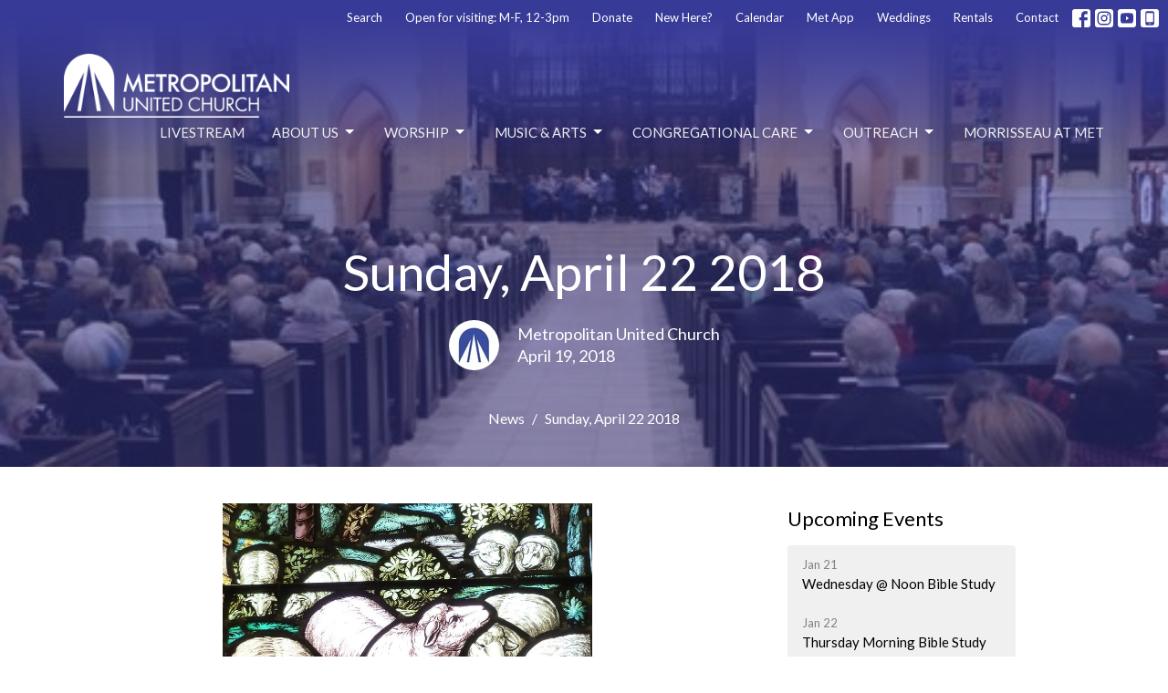

--- FILE ---
content_type: text/html; charset=utf-8
request_url: https://www.metunited.org/news/sunday-april-22-2018
body_size: 53224
content:
<!DOCTYPE html>
<html lang="en">
  <head>
  <meta charset="UTF-8">
  <meta content="IE=edge,chrome=1" http-equiv="X-UA-Compatible"/>
  <meta content="width=device-width, initial-scale=1.0" name="viewport"/>
  <meta content="Metropolitan United Church" name="author"/>
  <title>
    Sunday, April 22 2018 | Our Services | Metropolitan United Church
  </title>
  <meta content="United Church of Canada, Affirming church, Livestream Worship, Church Organ, Carillon, Jason Meyers, Jonathan Oldengarm, Toronto Church, LGBTQ, Reconciliation, sacred music, great preaching, downtown Toronto church, inclusive church, Jesus, Christian" name="keywords" />
  
    <meta name="robots" content="index,follow" />
  <!-- Facebook Pixel Code -->
<script>
!function(f,b,e,v,n,t,s)
{if(f.fbq)return;n=f.fbq=function(){n.callMethod?
n.callMethod.apply(n,arguments):n.queue.push(arguments)};
if(!f._fbq)f._fbq=n;n.push=n;n.loaded=!0;n.version='2.0';
n.queue=[];t=b.createElement(e);t.async=!0;
t.src=v;s=b.getElementsByTagName(e)[0];
s.parentNode.insertBefore(t,s)}(window, document,'script',
'https://connect.facebook.net/en_US/fbevents.js');
fbq('init', '438029330388290');
fbq('track', 'PageView');
</script>
<noscript><img height="1" width="1" style="display:none"
src="https://www.facebook.com/tr?id=438029330388290&ev=PageView&noscript=1"
/></noscript>
<!-- End Facebook Pixel Code -->

<link href="//cdn-images.mailchimp.com/embedcode/classic-10_7.css" rel="stylesheet" type="text/css">
<style type="text/css">
#mc_embed_signup{background:#fff; clear:left; }
</style>

<script id="mcjs">!function(c,h,i,m,p){m=c.createElement(h),p=c.getElementsByTagName(h)[0],m.async=1,m.src=i,p.parentNode.insertBefore(m,p)}(document,"script","https://chimpstatic.com/mcjs-connected/js/users/ea7f6bf56804d3dd34914d5ba/1f99e4c1c5348328e074a5757.js");</script>

<script id="mcjs">!function(c,h,i,m,p){m=c.createElement(h),p=c.getElementsByTagName(h)[0],m.async=1,m.src=i,p.parentNode.insertBefore(m,p)}(document,"script","https://chimpstatic.com/mcjs-connected/js/users/7a14db74d40886e93ffb9d3d7/b32be23888d2f86092dd1fc03.js");</script>
  <!-- social meta start -->
  <meta property="og:site_name" content="Metropolitan United Church" />
  <meta property="og:title" content="Sunday, April 22 2018" />
  <meta property="og:url" content="https://www.metunited.org/news/sunday-april-22-2018"/>
  <meta property="og:type" content="article" />
  <meta property="og:description" content="Fourth Sunday of Easter
For the 11:00 a.m. service on Sunday, The Rev. Dr. G. Malcolm Sinclair is calling his sermon “Your Miracle Awaits.” “A ‘miracle’ is not a religious term. It is participating in an experience from which you emerge feeling yourself in a wider and more wondrous world. A..." />
      <meta property="og:image" content="https://dq5pwpg1q8ru0.cloudfront.net/2020/10/17/00/19/21/89fbb516-13a7-48b6-b5df-4c1c12b42cc2/Apr%2022.jpg" />
    <meta property="og:image:width" content="1185" />
    <meta property="og:image:height" content="1149" />
  <meta itemprop="name" content="Sunday, April 22 2018">
<!-- social meta end -->

  <link href="https://dq5pwpg1q8ru0.cloudfront.net/2020/10/29/13/31/11/a152a2c8-1a76-4764-a67c-b5e5f8a7d158/favicon.ico" rel="shortcut icon" type="image/x-icon" />
  <meta name="csrf-param" content="authenticity_token" />
<meta name="csrf-token" content="I3s+/L/uQ2PcIbPtbRi9DAF39ov9LPWNmqiXrRAGo5byIddfKcNJ9pqxJx7dH4tAkQ/QoTsikHlHGjn4af1nqw==" />

  <link rel="preconnect" href="https://fonts.gstatic.com/" crossorigin>
  <link rel="preload" href="/fonts/fontawesome/webfont.woff?v=3.2.1" as="font" type="font/woff" crossorigin>

  <link rel="stylesheet" media="all" href="/themes/stylesheet.css?timestamp=2026-01-21+13%3A12%3A30+-0500" />
  <link rel="stylesheet" media="print" href="https://dq5pwpg1q8ru0.cloudfront.net/assets/print-c1b49d74baf454d41a08041bb7881e34979fe0b297fba593578d70ec8cc515fd.css" />

	<link href="https://fonts.googleapis.com/css?family=Lato:100,100italic,300,300italic,regular,italic,700,700italic,900,900italic|Lato:100,100italic,300,300italic,regular,italic,700,700italic,900,900italic&amp;display=swap" rel="stylesheet" type="text/css" async="async" />
  

  <script src="https://dq5pwpg1q8ru0.cloudfront.net/assets/application-baedfe927b756976bd996cb2c71963c5d82c94e444650affbb4162574b24b761.js"></script>
  <script src="https://dq5pwpg1q8ru0.cloudfront.net/packs/js/application-48235911dc1b5b550236.js"></script>
  <script src="https://cdnjs.cloudflare.com/ajax/libs/handlebars.js/4.7.7/handlebars.min.js" defer="defer"></script>


  <!--[if lt IE 9]>
  <script src="https://dq5pwpg1q8ru0.cloudfront.net/javascripts/html5shiv.js"></script>
  <script src="https://dq5pwpg1q8ru0.cloudfront.net/javascripts/respond.min.js"></script>
  <![endif]-->



      <!-- Global site tag (gtag.js) - Google Analytics -->
      <script async src="https://www.googletagmanager.com/gtag/js?id=G-R21WN8Y40B"></script>
      <script>
        window.dataLayer = window.dataLayer || [];
        function gtag(){dataLayer.push(arguments);}
        gtag('js', new Date());

        gtag('config', 'G-R21WN8Y40B');
      </script>

  


</head>

  <body class=" body_news_post_10      relative d-flex flex-column">
      <div class="d-flex ">
        <div class="site-content-container">
    

  <div class="system">
  </div>

  <div id="top-menus-container">
    <div id="top-menus">
  <div id="alert-container">
  </div>


  <div class="js-menus pos pos-t-0 pos-l-0 w-100 z-index-1 js-main-menu-opaque bg-gradient-primary bg-none z-index-navbar">
      <nav class="header-layout-topbar relative px-1 bg-primary bg-none %>">
    <div class="pos pos-cover bg-primary js-main-menu-background-opacity" style="opacity: 0.33;"></div>
    <ul class="topbar-nav topbar-right ">


        <li class="mr-auto">
          
        </li>





        <li>
          <a class="btn btn-link-primary-counter btn-sm" href="/search">Search</a>
        </li>

          <li class="topbar-menu-item hidden-xs">
              <a class="btn btn-link-primary-counter btn-sm" href="https://www.metunited.org/contact">Open for visiting: M-F, 12-3pm</a>
          </li>

          <li class="topbar-menu-item hidden-xs">
              <a class="btn btn-link-primary-counter btn-sm" href="/donate">Donate</a>
          </li>

          <li class="topbar-menu-item hidden-xs">
              <a class="btn btn-link-primary-counter btn-sm" href="/collections/new-to-met">New Here?</a>
          </li>

          <li class="topbar-menu-item hidden-xs">
              <a class="btn btn-link-primary-counter btn-sm" href="https://www.metunited.org/events">Calendar</a>
          </li>

          <li class="topbar-menu-item hidden-xs">
              <a class="btn btn-link-primary-counter btn-sm" href="https://www.metunited.org/news/download-the-met-app">Met App</a>
          </li>

          <li class="topbar-menu-item hidden-xs">
              <a class="btn btn-link-primary-counter btn-sm" href="/weddings">Weddings</a>
          </li>

          <li class="topbar-menu-item hidden-xs">
              <a class="btn btn-link-primary-counter btn-sm" href="/rentals">Rentals</a>
          </li>

          <li class="topbar-menu-item hidden-xs">
              <a class="btn btn-link-primary-counter btn-sm" href="/contact">Contact</a>
          </li>



          
  <li class="social-icon-list-item ">
    <a class="svg-link social-icon-link" target="_blank" href="https://www.facebook.com/MetUnited/">
      <svg xmlns="http://www.w3.org/2000/svg" xmlns:xlink="http://www.w3.org/1999/xlink" x="0px" y="0px" width="24" height="24" viewBox="0 0 24 24" style="enable-background:new 0 0 24 24;" xml:space="preserve" class="social-icon-svg topbar-svg-sm"><title>Facebook Icon</title>
<path d="M24,0v24H0V0H24z M20,2.7h-3.3c-2.5,0-4.7,2.1-4.7,4.7v3.3H9.3v4H12V24h4v-9.3h4v-4h-4V8c0-0.8,0.5-1.3,1.3-1.3H20V2.7z"></path>
</svg>

</a>  </li>
  <li class="social-icon-list-item ">
    <a class="svg-link social-icon-link" target="_blank" href="https://www.instagram.com/metropolitanunitedto/">
      <svg xmlns="http://www.w3.org/2000/svg" xmlns:xlink="http://www.w3.org/1999/xlink" x="0px" y="0px" width="24" height="24" viewBox="0 0 24 24" style="enable-background:new 0 0 24 24;" xml:space="preserve" class="social-icon-svg topbar-svg-sm"><title>Instagram Icon</title>
<circle cx="12" cy="12" r="2.7"></circle>
<path d="M15.9,4.9H8.1c-1.7,0-3.2,1.5-3.2,3.2V16c0,1.7,1.5,3.2,3.2,3.2H16c1.7,0,3.2-1.5,3.2-3.2V8.1C19.1,6.4,17.6,4.9,15.9,4.9z   M12,16.4c-2.4,0-4.4-2-4.4-4.4s2-4.4,4.4-4.4s4.4,2,4.4,4.4S14.4,16.4,12,16.4z M16.7,8.4c-0.7,0-1.1-0.5-1.1-1.1  c0-0.7,0.5-1.1,1.1-1.1c0.7,0,1.1,0.5,1.1,1.1C17.7,8,17.3,8.4,16.7,8.4z"></path>
<path d="M24,0H0v24h24V0z M20.9,15.7c0,2.8-2.3,5.2-5.2,5.2H8.3c-2.8,0-5.2-2.3-5.2-5.2V8.3c0-2.8,2.3-5.2,5.2-5.2h7.5  c2.8,0,5.2,2.3,5.2,5.2C20.9,8.3,20.9,15.7,20.9,15.7z"></path>
</svg>

</a>  </li>
  <li class="social-icon-list-item ">
    <a class="svg-link social-icon-link" target="_blank" href="https://www.youtube.com/c/MetropolitanUnitedChurch">
      <svg xmlns="http://www.w3.org/2000/svg" xmlns:xlink="http://www.w3.org/1999/xlink" x="0px" y="0px" width="24" height="24" viewBox="0 0 24 24" style="enable-background:new 0 0 24 24;" xml:space="preserve" class="social-icon-svg topbar-svg-sm"><title>Youtube Icon</title>
<polygon points="10.7,9.1 14.5,12 10.7,14.9 "></polygon>
<path d="M24,0H0v24h24.1L24,0z M18.8,18.4c-0.5,0.1-3.6,0.3-6.8,0.3s-6.3,0-6.8-0.3C3.9,18,3.5,15.1,3.5,12s0.4-6,1.7-6.4  C5.7,5.3,8.9,5.2,12,5.2s6.3,0.1,6.8,0.3c1.3,0.4,1.7,3.3,1.7,6.4C20.4,15.1,20.1,18,18.8,18.4z"></path>
</svg>

</a>  </li>
  <li class="social-icon-list-item ">
    <a class="svg-link social-icon-link" target="_blank" href="https://tithely.app.link/metropolitan-united-church">
      <svg xmlns="http://www.w3.org/2000/svg" xmlns:xlink="http://www.w3.org/1999/xlink" x="0px" y="0px" width="24" height="24" viewBox="0 0 24 24" style="enable-background:new 0 0 24 24;" xml:space="preserve" class="social-icon-svg topbar-svg-sm"><title>Mobile App Icon</title>
<rect x="10.3" y="18.8" width="3.3" height="0.8"></rect>
<rect x="7.6" y="5.2" width="8.9" height="11.9"></rect>
<path d="M24,0H0v24h24V0z M17.9,18.8c0,1.3-1.1,2.5-2.5,2.5H8.7c-1.5,0-2.5-1.1-2.5-2.5V5.2c0-1.3,1.1-2.5,2.5-2.5h6.8  C17,2.7,18,3.8,18,5.2v13.6H17.9z"></path>
</svg>

</a>  </li>


    </ul>
  </nav>

    <div id="main-menu-container">
      
<nav id="main_menu" class="relative bg-primary bg-none p-2 p-md-3">
  <div class="bg-gradient-primary pos pos-cover js-main-menu-background-opacity" style="opacity:0.33;"></div>
  <div class="container d-md-flex flex-wrap ">
    <div class="relative d-flex d-md-block mr-md-3 flex-shrink-0">
      

    <a class="main-menu-logo main-menu-grenville-logo " href="/">
      <img alt="Metropolitan United Church" class="logo-size-default" src="https://dq5pwpg1q8ru0.cloudfront.net/2021/11/10/10/46/48/3d962e6b-f57f-4662-bfcf-6d87c9b28656/Met_Logo_Horiz_White.png" />
</a>


        <button type="button" class="btn bg-none p-1 border-0 main-menu-hidden-md ml-auto collapsed pr-0" data-toggle="collapse" data-target="#main_menu_collapse" aria-expanded="false">
    <span class="sr-only">Toggle navigation</span>
    <span class="svg-link">
      <svg xmlns="http://www.w3.org/2000/svg" height="24" viewBox="0 0 24 24" width="24">
    <path d="M0 0h24v24H0z" fill="none"></path>
    <path d="M3 18h18v-2H3v2zm0-5h18v-2H3v2zm0-7v2h18V6H3z"></path>
</svg>
 Menu
    </span>
  </button>

    </div>

    <div class="collapse main-menu-collapse-md ml-auto text-center" id="main_menu_collapse">
      <ul class="main-menu-list main-menu-grenville-list align-items-md-center">
          
  <li class="menu-item ">
      <a class="menu-link " href="/live">Livestream</a>
  </li>


          
   <!-- Hide if no submenus shown to user -->

    <li class="dropdown menu-item">
      <a href="#" class="menu-link svg-link" data-toggle="dropdown">
        About Us<svg xmlns="http://www.w3.org/2000/svg" height="20" viewBox="0 0 20 20" width="20" class="inline-svg">
    <path d="M7 7l5 5 5-5z"></path>
    <path d="M0 0h20v20H0z" fill="none"></path>
</svg>

      </a>
      <ul class="dropdown-menu  bg-primary" role="menu">
          <li class="about_met_menu_item_1 dropdown-item">
              <a class="dropdown-link" href="/collections/about-us">About Met</a>
          </li>
          <li class="our_history_menu_item_1 dropdown-item">
              <a class="dropdown-link" href="/about-us/our-history">Our History</a>
          </li>
          <li class="our_ministers_menu_item_1 dropdown-item">
              <a class="dropdown-link" href="/about-us/our-ministers">Our Ministers</a>
          </li>
          <li class="our_staff_menu_item_1 dropdown-item">
              <a class="dropdown-link" href="/staff">Our Staff</a>
          </li>
          <li class="what_we_believe_menu_item_1 dropdown-item">
              <a class="dropdown-link" href="/about-us/what-we-believe">What We Believe </a>
          </li>
          <li class="our_organization_menu_item_1 dropdown-item">
              <a class="dropdown-link" href="/about-us/our-organization">Our Organization</a>
          </li>
          <li class="stained_glass_menu_item_1 dropdown-item">
              <a class="dropdown-link" href="/about-us/stained-glass">Stained Glass</a>
          </li>
          <li class="let_s_connect_menu_item_1 dropdown-item">
              <a class="dropdown-link" href="/pages/lets-connect">Let&#39;s Connect</a>
          </li>
      </ul>
    </li>



          
   <!-- Hide if no submenus shown to user -->

    <li class="dropdown menu-item">
      <a href="#" class="menu-link svg-link" data-toggle="dropdown">
        Worship<svg xmlns="http://www.w3.org/2000/svg" height="20" viewBox="0 0 20 20" width="20" class="inline-svg">
    <path d="M7 7l5 5 5-5z"></path>
    <path d="M0 0h20v20H0z" fill="none"></path>
</svg>

      </a>
      <ul class="dropdown-menu  bg-primary" role="menu">
          <li class="worship_at_met_menu_item_2 dropdown-item">
              <a class="dropdown-link" href="/worship">Worship at Met</a>
          </li>
          <li class="new_here_menu_item_2 dropdown-item">
              <a class="dropdown-link" href="/collections/new-to-met">New Here?</a>
          </li>
          <li class="sermons_past_services_menu_item_2 dropdown-item">
              <a class="dropdown-link" href="/podcasts/media">Sermons &amp; Past Services</a>
          </li>
          <li class="our_services_menu_item_2 dropdown-item">
              <a class="dropdown-link" href="/worship/worship-services">Our Services</a>
          </li>
          <li class="children_youth_menu_item_2 dropdown-item">
              <a class="dropdown-link" href="/worship/children-youth--33">Children &amp; Youth</a>
          </li>
          <li class="wild_church_menu_item_2 dropdown-item">
              <a class="dropdown-link" href="/programs/taddle-creek-wild-church">Wild Church</a>
          </li>
          <li class="flanders_library_menu_item_2 dropdown-item">
              <a class="dropdown-link" href="/programs/flanders-library">Flanders Library</a>
          </li>
      </ul>
    </li>



          
   <!-- Hide if no submenus shown to user -->

    <li class="dropdown menu-item">
      <a href="#" class="menu-link svg-link" data-toggle="dropdown">
        Music &amp; Arts<svg xmlns="http://www.w3.org/2000/svg" height="20" viewBox="0 0 20 20" width="20" class="inline-svg">
    <path d="M7 7l5 5 5-5z"></path>
    <path d="M0 0h20v20H0z" fill="none"></path>
</svg>

      </a>
      <ul class="dropdown-menu  bg-primary" role="menu">
          <li class="ministry_of_integrated_arts_menu_item_3 dropdown-item">
              <a class="dropdown-link" href="/music">Ministry of Integrated Arts</a>
          </li>
          <li class="music_at_met_25_26_menu_item_3 dropdown-item">
              <a class="dropdown-link" href="/music-arts/music-at-met-concerts">Music at Met 25/26</a>
          </li>
          <li class="thursday_noon_at_met_menu_item_3 dropdown-item">
              <a class="dropdown-link" href="/music-arts/thursday-noon-at-met">Thursday Noon at Met</a>
          </li>
          <li class="choirs_groups_menu_item_3 dropdown-item">
              <a class="dropdown-link" href="/music-arts/choirs-groups">Choirs &amp; Groups</a>
          </li>
          <li class="metropolitan_silver_band_menu_item_3 dropdown-item">
              <a class="dropdown-link" href="/music-arts/the-metropolitan-silver-band">Metropolitan Silver Band</a>
          </li>
          <li class="the_organ_menu_item_3 dropdown-item">
              <a class="dropdown-link" href="/music-arts/the-organ">The Organ</a>
          </li>
          <li class="the_carillon_menu_item_3 dropdown-item">
              <a class="dropdown-link" href="/music-arts/the-carillon">The Carillon</a>
          </li>
      </ul>
    </li>



          
   <!-- Hide if no submenus shown to user -->

    <li class="dropdown menu-item">
      <a href="#" class="menu-link svg-link" data-toggle="dropdown">
        Congregational Care<svg xmlns="http://www.w3.org/2000/svg" height="20" viewBox="0 0 20 20" width="20" class="inline-svg">
    <path d="M7 7l5 5 5-5z"></path>
    <path d="M0 0h20v20H0z" fill="none"></path>
</svg>

      </a>
      <ul class="dropdown-menu  bg-primary" role="menu">
          <li class="our_community_menu_item_4 dropdown-item">
              <a class="dropdown-link" href="/congregational-care">Our Community</a>
          </li>
          <li class="membership_menu_item_4 dropdown-item">
              <a class="dropdown-link" href="/congregational-care/becoming-a-member">Membership</a>
          </li>
          <li class="giving_stewardship_menu_item_4 dropdown-item">
              <a class="dropdown-link" href="/congregational-care/giving-stewardship--38">Giving &amp; Stewardship</a>
          </li>
          <li class="baptism_menu_item_4 dropdown-item">
              <a class="dropdown-link" href="/congregational-care/arranging-a-baptism">Baptism</a>
          </li>
          <li class="funerals_menu_item_4 dropdown-item">
              <a class="dropdown-link" target="_blank" href="https://www.metunited.org/collections/funerals-at-met">Funerals</a>
          </li>
          <li class="affirm_committee_menu_item_4 dropdown-item">
              <a class="dropdown-link" href="/congregational-care/affirm-committee">Affirm Committee</a>
          </li>
          <li class="sunday_lunches_menu_item_4 dropdown-item">
              <a class="dropdown-link" href="https://www.metunited.org/collections/informal-sunday-lunches">Sunday Lunches</a>
          </li>
      </ul>
    </li>



          
   <!-- Hide if no submenus shown to user -->

    <li class="dropdown menu-item">
      <a href="#" class="menu-link svg-link" data-toggle="dropdown">
        Outreach<svg xmlns="http://www.w3.org/2000/svg" height="20" viewBox="0 0 20 20" width="20" class="inline-svg">
    <path d="M7 7l5 5 5-5z"></path>
    <path d="M0 0h20v20H0z" fill="none"></path>
</svg>

      </a>
      <ul class="dropdown-menu  bg-primary" role="menu">
          <li class="met_outreach_menu_item_5 dropdown-item">
              <a class="dropdown-link" href="/outreach">Met Outreach</a>
          </li>
          <li class="refugee_support_menu_item_5 dropdown-item">
              <a class="dropdown-link" href="/refugee">Refugee Support</a>
          </li>
          <li class="community_services_menu_item_5 dropdown-item">
              <a class="dropdown-link" href="/outreach/community-services">Community Services</a>
          </li>
          <li class="community_meal_menu_item_5 dropdown-item">
              <a class="dropdown-link" href="/outreach/out-of-the-cold">Community Meal</a>
          </li>
          <li class="met_s_gardens_menu_item_5 dropdown-item">
              <a class="dropdown-link" href="/programs/mets-gardens">Met&#39;s Gardens</a>
          </li>
          <li class="peace_social_justice_menu_item_5 dropdown-item">
              <a class="dropdown-link" href="/outreach/peace-social-justice">Peace &amp; Social Justice</a>
          </li>
      </ul>
    </li>



          
  <li class="menu-item ">
      <a class="menu-link " target="_blank" href="https://www.metunited.org/pages/family-of-the-spiritual-journey--61">Morrisseau at Met</a>
  </li>


      </ul>
        <ul class="main-menu-list main-menu-subnav">
            <li class="menu-item-divider"></li>
    
  <li class="menu-item ">
      <a class="menu-link " href="https://www.metunited.org/contact">Open for visiting: M-F, 12-3pm</a>
  </li>


    
  <li class="menu-item ">
      <a class="menu-link " href="/donate">Donate</a>
  </li>


    
  <li class="menu-item ">
      <a class="menu-link " href="/collections/new-to-met">New Here?</a>
  </li>


    
  <li class="menu-item ">
      <a class="menu-link " href="https://www.metunited.org/events">Calendar</a>
  </li>


    
  <li class="menu-item ">
      <a class="menu-link " href="https://www.metunited.org/news/download-the-met-app">Met App</a>
  </li>


    
  <li class="menu-item ">
      <a class="menu-link " href="/weddings">Weddings</a>
  </li>


    
  <li class="menu-item ">
      <a class="menu-link " href="/rentals">Rentals</a>
  </li>


    
  <li class="menu-item ">
      <a class="menu-link " href="/contact">Contact</a>
  </li>





        </ul>
    </div>
  </div>
</nav>

    </div>
  </div>
</div>

  </div>

  <div id="header-container" class="relative">
    <div id="header" class="header relative bg-cover bg-none w-100
            
            d-flex
            py-3 py-md-5
            logo-offset-default topbar-offset
            bg-primary"
     style="background-image:url(&#39;https://dq5pwpg1q8ru0.cloudfront.net/2020/10/29/14/03/45/b48d81bb-2041-4205-92f8-ff4f6151c0c9/IMG_0239.JPG&#39;); background-position: ; min-height: 50vh;">
  
  

<div id="page-header-overlay" class="bg-primary pos pos-cover" style="opacity:0.5;" data-header-opacity="0.5"></div>
    <div class="container relative d-flex flex-column mt-5">
      
      <div class="my-auto pt-5">
        <div class="text-center">
          <div class="relative d-inline-block break-word">
            <h1 class="header-heading ">
                Sunday, April 22 2018
            </h1>
          </div>
        </div>
        
    <div class="d-flex mt-3">
      <div class="mx-auto text-center">
        <div class="d-flex align-items-center header-content-middle">
            <img alt="Metropolitan United Church " class="rounded-circle mr-2 mr-sm-3" loading="lazy" src="https://dq5pwpg1q8ru0.cloudfront.net/2020/10/29/14/10/52/bcea12ce-076b-4846-9fe8-fd8fb447d6e0/spirelogo.jpg" />
          <div>
              <div class="text-left mb-1">
                Metropolitan United Church 
              </div>
              <div class="text-left">
                April 19, 2018
              </div>
          </div>
        </div>
      </div>
    </div>

        <div class="text-center mt-3">
          

        </div>
      </div>

        <div class="text-center pt-3">
          <ol class="header-breadcrumb breadcrumb py-1 d-none d-sm-block">
      <li><a href="/news">News</a></li>
      <li class="active">Sunday, April 22 2018</li>
</ol>

        </div>
      
    </div>
  
  
  <!--<div class="pos pos-b-1 pos-l-1">
    <button class="js-play-video-button p-2 bg-none border-0 d-none" style="opacity: 0.5;">
    </button>
    <button class="js-pause-video-button p-2 bg-none border-0 d-none" style="opacity: 0.5;">
    </button>
    <div class="js-loading-video-button">
      <div class="d-flex p-2" style="opacity: 0.5;">
      </div>
    </div>
  </div>-->

</div>



  </div>

  <main role="main" class="content flex-grow-1  news_post_10 clearfix m-0 p-0">
    




  
  

<div>
    <div id="top-blocks-wrapper">
      
    </div>

    <div id="page_content" class="relative my-5">
      <div class="container">
        
  <div class="news post">
    <div class="row">
      <div class="col-md-8">


            <div class="letter-box mb-3">
      <div class="d-flex align-items-start">
          <img alt="Slideshow image" class="mx-auto " loading="lazy" src="https://dq5pwpg1q8ru0.cloudfront.net/2020/10/19/18/05/01/75f75cef-2810-46f7-a11b-7b7f384e2545/Apr%2022.jpg" />
      </div>
    </div>



        <div class="article">
          <p>Fourth Sunday of Easter</p>
<p>For the 11:00 a.m. service on Sunday, The Rev. Dr. G. Malcolm Sinclair is calling his sermon &ldquo;Your Miracle Awaits.&rdquo; &ldquo;A &lsquo;miracle&rsquo; is not a religious term. It is participating in an experience from which you emerge feeling yourself in a wider and more wondrous world. A &lsquo;miracle&rsquo; is a sign that begets wonder. With miracle in the world, much is won, and all is not lost.&rdquo;</p>
<p>For the prelude, Dr. Patricia Wright will play &ldquo;Grave&rdquo; and &ldquo;Adagio&rdquo; from<span>&nbsp;</span><em>Sonata II</em><span>&nbsp;</span>by Felix Mendelssohn,<span>&nbsp;</span><em>Andante in F Major</em><span>&nbsp;</span>by Wolfgang Amadeus Mozart, and<span>&nbsp;</span><em>Prelude on Brother James' Air</em><span>&nbsp;</span>by Searle Wright. The organ postlude will be &ldquo;Allegro Maestoso e Vivace&rdquo; and &ldquo;Fuga&rdquo;&nbsp;from&nbsp;<em>Sonata II</em>&nbsp;by Felix Mendelssohn.&nbsp;The Metropolitan Choir will sing&nbsp;<em>O Pastor Animarum</em><span>&nbsp;</span>(O Shepherd of Souls)&nbsp;by Hildegard von Bingen for the Introit,&nbsp;and then<span>&nbsp;</span><em>Brother James' Air&nbsp;</em>arranged by Gordon Jacob, and the spiritual&nbsp;<em>Little Innocent Lamb</em>&nbsp;arranged by Marshall Bartholomew. At the Offertory, pianist Chris Taeyoung Kim will play&nbsp;<em>Consolation No.2 in E Major</em><span>&nbsp;</span>by Franz Liszt.&nbsp;The hymns are No.325 (<em>Christ Is Made the Sure Foundation</em>), No.273 (<em>The King of Love My Shepherd Is</em>), and No.326 (<em>O for a Thousand Tongues to Sing</em>).&nbsp;The last piece in the carillon prelude played by Roy Lee will be<span>&nbsp;</span><em>Hymn Prelude on &ldquo;St Columba&rdquo;</em><span>&nbsp;</span>(The King of Love), by Geert D'hollander.</p>
<p>The Bible readings are Acts 4:5-12 (Peter testifies before the high priest), 1 John 3:16-24 (Let us love, not in word in speech, but in truth or action), and John 10:11-18 (Jesus is the good shepherd).</p>
<p><strong>Do you know?</strong><span>&nbsp;</span>This Sunday at 1:30 p.m. there will be an improvisational Baroque concert featuring Rezonance Baroque Ensemble, Musicians on the Edge, and Benjamin Stein. Tickets are available at the door.</p>
        </div>

          <div class="border-top border-bottom py-3 mb-3">
    <div class="h3 mt-0 mb-3">Downloads</div>
    <ul class="list-unstyled">
        <li class="mb-1">
        <a target="_blank" class="d-inline-block mb-1" data-toggle="tooltip" data-placement="right" title="To download, right-click the file and select &quot;Save link as&quot;." href="https://dq5pwpg1q8ru0.cloudfront.net/2020/10/16/11/25/41/e166fd53-7fd4-4fd4-a97c-a6d6ac751b31/2018-04-22%20BULLETIN.pdf">
          <svg xmlns="http://www.w3.org/2000/svg" width="24" height="20" viewBox="0 0 24 24" class="inline-svg pr-1 text-muted">
<path fill="none" d="M0,0h24v24H0V0z"></path>
<path d="M14,2H6C4.9,2,4,2.9,4,4l0,16c0,1.1,0.9,2,2,2h12c1.1,0,2-0.9,2-2V8L14,2z M13,9V3.5L18.5,9H13z"></path>
</svg>

          2018-04-22 BULLETIN.pdf
</a>        </li>
    </ul>
  </div>




        

        <div class="d-sm-flex align-items-center my-3">
            <div class="program_link d-flex align-items-center mr-auto mb-3 mb-sm-0">
      <div class="label label-default mr-2">Join Us In Worship</div>
      <a class="btn btn-link p-0" href="/join-us-in-worship/our-services">Our Services</a>
  </div>

          <div class="social_buttons social-share-buttons d-flex align-items-center">

  <div id="twitter-btn" class="ml-2">
    <a href="http://twitter.com/share" class="twitter-share-button" data-count="none">Tweet</a><script type="text/javascript" src="//platform.twitter.com/widgets.js"></script>
  </div> <!-- /twitter-btn -->

  <div id="linkedin-btn" class="ml-2 mb-1">
  </div>

</div> <!-- /social_btns -->

        </div>
        

      </div>
      <div class="col-md-3 pl-md-4">
        <aside>
  <div class="row">
      <div class="col-sm-6 col-md-12">
        <h2 class="h4 mt-0"><a class="text-body" href="/events">Upcoming Events</a></h2>
        <div class="list-group">
            <a class="list-group-item" href="/events/wednesday-noon-bible-study/2026-01-21">
              <div class="text-muted text-small text-subheading">Jan 21</div>
              <div>Wednesday @ Noon Bible Study</div>
</a>            <a class="list-group-item" href="/events/thursday-morning-bible-study/2026-01-22">
              <div class="text-muted text-small text-subheading">Jan 22</div>
              <div>Thursday Morning Bible Study</div>
</a>            <a class="list-group-item" href="/events/rimbala-music-movement/2026-01-22">
              <div class="text-muted text-small text-subheading">Jan 22</div>
              <div>Rimbala | Music &amp; Movement</div>
</a>        </div>
      </div>

      <div class="col-md-12 hidden-sm hidden-xs">
        <h2 class="h4 mt-0">Latest Sermon</h2>
        <div class="list-group">
          <a class="list-group-item" href="/media/2026-01-11-resurfacing">
            <div class="text-muted text-small text-subheading">Jan 11</div>
            <div>&quot;Resurfacing&quot;</div>
</a>        </div>
      </div>


  </div>

</aside>

      </div> <!-- /col -->
    </div> <!-- /row -->
  </div> <!-- /news -->

      </div>
    </div>

  <div id="bottom-blocks-wrapper">
      
  </div>
</div>

  
  

  </main>


  <div class="footer footer-sayward bg-none bg-primary">
  <div class="bg-footer pt-3" style=" min-height: 0vh;">
    <div class="bg-primary pos pos-cover" style="opacity:0.94;"></div>
    <div class="relative container">
      <div class="d-sm-flex row">
          <div class="col-sm-4 col-md-3 pr-5 text-center text-sm-left">
            <img alt="logo" class="mb-4" style="max-height: 200px;" src="https://dq5pwpg1q8ru0.cloudfront.net/2021/11/10/10/46/53/37601f07-3402-468b-a3d2-726f7472e34d/Affirm-United-symbol-colour.png" />
            
  <div class="mb-3 footer-text">
    <div>
<div>We are an Affirming Congregation, offering welcome and companionship to all, inclusive of age, ethnicity, gender identity, differing abilities, and sexual orientation.&nbsp;</div>
</div>
<div>&nbsp;</div>
<div>The land upon which our church stands has been the traditional home of the Huron-Wendat, the Seneca, and the Mississaugas of the Credit, covered by Treaty 13. It is still home to Indigenous people from across Turtle Island. We are grateful to work, live and worship on this land.</div>
  </div>

          </div>
        <div class="col-sm-8 col-md-9">
              <ul class="list-unstyled d-sm-flex flex-wrap footer-main-menu">
                
  
    <h2 class="d-none"></h2>
    
          <li class="menu-item list-mr-4 mb-sm-3">
      <a class="menu-link" href="/live">Livestream</a>
  </li>

        
   <!-- Hide if no submenus shown to user -->

    <li class="dropdown menu-item list-mr-4 mb-sm-3">
      <a href="#" class="svg-link" data-toggle="dropdown">
        About Us<svg xmlns="http://www.w3.org/2000/svg" height="20" viewBox="0 0 20 20" width="20" class="inline-svg">
    <path d="M7 7l5 5 5-5z"></path>
    <path d="M0 0h20v20H0z" fill="none"></path>
</svg>

      </a>
      <ul class="dropdown-menu  bg-primary" role="menu">
          <li class="about_met_menu_item_1 dropdown-item">
              <a class="dropdown-link" href="/collections/about-us">About Met</a>
          </li>
          <li class="our_history_menu_item_1 dropdown-item">
              <a class="dropdown-link" href="/about-us/our-history">Our History</a>
          </li>
          <li class="our_ministers_menu_item_1 dropdown-item">
              <a class="dropdown-link" href="/about-us/our-ministers">Our Ministers</a>
          </li>
          <li class="our_staff_menu_item_1 dropdown-item">
              <a class="dropdown-link" href="/staff">Our Staff</a>
          </li>
          <li class="what_we_believe_menu_item_1 dropdown-item">
              <a class="dropdown-link" href="/about-us/what-we-believe">What We Believe </a>
          </li>
          <li class="our_organization_menu_item_1 dropdown-item">
              <a class="dropdown-link" href="/about-us/our-organization">Our Organization</a>
          </li>
          <li class="stained_glass_menu_item_1 dropdown-item">
              <a class="dropdown-link" href="/about-us/stained-glass">Stained Glass</a>
          </li>
          <li class="let_s_connect_menu_item_1 dropdown-item">
              <a class="dropdown-link" href="/pages/lets-connect">Let&#39;s Connect</a>
          </li>
      </ul>
    </li>


        
   <!-- Hide if no submenus shown to user -->

    <li class="dropdown menu-item list-mr-4 mb-sm-3">
      <a href="#" class="svg-link" data-toggle="dropdown">
        Worship<svg xmlns="http://www.w3.org/2000/svg" height="20" viewBox="0 0 20 20" width="20" class="inline-svg">
    <path d="M7 7l5 5 5-5z"></path>
    <path d="M0 0h20v20H0z" fill="none"></path>
</svg>

      </a>
      <ul class="dropdown-menu  bg-primary" role="menu">
          <li class="worship_at_met_menu_item_2 dropdown-item">
              <a class="dropdown-link" href="/worship">Worship at Met</a>
          </li>
          <li class="new_here_menu_item_2 dropdown-item">
              <a class="dropdown-link" href="/collections/new-to-met">New Here?</a>
          </li>
          <li class="sermons_past_services_menu_item_2 dropdown-item">
              <a class="dropdown-link" href="/podcasts/media">Sermons &amp; Past Services</a>
          </li>
          <li class="our_services_menu_item_2 dropdown-item">
              <a class="dropdown-link" href="/worship/worship-services">Our Services</a>
          </li>
          <li class="children_youth_menu_item_2 dropdown-item">
              <a class="dropdown-link" href="/worship/children-youth--33">Children &amp; Youth</a>
          </li>
          <li class="wild_church_menu_item_2 dropdown-item">
              <a class="dropdown-link" href="/programs/taddle-creek-wild-church">Wild Church</a>
          </li>
          <li class="flanders_library_menu_item_2 dropdown-item">
              <a class="dropdown-link" href="/programs/flanders-library">Flanders Library</a>
          </li>
      </ul>
    </li>


        
   <!-- Hide if no submenus shown to user -->

    <li class="dropdown menu-item list-mr-4 mb-sm-3">
      <a href="#" class="svg-link" data-toggle="dropdown">
        Music &amp; Arts<svg xmlns="http://www.w3.org/2000/svg" height="20" viewBox="0 0 20 20" width="20" class="inline-svg">
    <path d="M7 7l5 5 5-5z"></path>
    <path d="M0 0h20v20H0z" fill="none"></path>
</svg>

      </a>
      <ul class="dropdown-menu  bg-primary" role="menu">
          <li class="ministry_of_integrated_arts_menu_item_3 dropdown-item">
              <a class="dropdown-link" href="/music">Ministry of Integrated Arts</a>
          </li>
          <li class="music_at_met_25_26_menu_item_3 dropdown-item">
              <a class="dropdown-link" href="/music-arts/music-at-met-concerts">Music at Met 25/26</a>
          </li>
          <li class="thursday_noon_at_met_menu_item_3 dropdown-item">
              <a class="dropdown-link" href="/music-arts/thursday-noon-at-met">Thursday Noon at Met</a>
          </li>
          <li class="choirs_groups_menu_item_3 dropdown-item">
              <a class="dropdown-link" href="/music-arts/choirs-groups">Choirs &amp; Groups</a>
          </li>
          <li class="metropolitan_silver_band_menu_item_3 dropdown-item">
              <a class="dropdown-link" href="/music-arts/the-metropolitan-silver-band">Metropolitan Silver Band</a>
          </li>
          <li class="the_organ_menu_item_3 dropdown-item">
              <a class="dropdown-link" href="/music-arts/the-organ">The Organ</a>
          </li>
          <li class="the_carillon_menu_item_3 dropdown-item">
              <a class="dropdown-link" href="/music-arts/the-carillon">The Carillon</a>
          </li>
      </ul>
    </li>


        
   <!-- Hide if no submenus shown to user -->

    <li class="dropdown menu-item list-mr-4 mb-sm-3">
      <a href="#" class="svg-link" data-toggle="dropdown">
        Congregational Care<svg xmlns="http://www.w3.org/2000/svg" height="20" viewBox="0 0 20 20" width="20" class="inline-svg">
    <path d="M7 7l5 5 5-5z"></path>
    <path d="M0 0h20v20H0z" fill="none"></path>
</svg>

      </a>
      <ul class="dropdown-menu  bg-primary" role="menu">
          <li class="our_community_menu_item_4 dropdown-item">
              <a class="dropdown-link" href="/congregational-care">Our Community</a>
          </li>
          <li class="membership_menu_item_4 dropdown-item">
              <a class="dropdown-link" href="/congregational-care/becoming-a-member">Membership</a>
          </li>
          <li class="giving_stewardship_menu_item_4 dropdown-item">
              <a class="dropdown-link" href="/congregational-care/giving-stewardship--38">Giving &amp; Stewardship</a>
          </li>
          <li class="baptism_menu_item_4 dropdown-item">
              <a class="dropdown-link" href="/congregational-care/arranging-a-baptism">Baptism</a>
          </li>
          <li class="funerals_menu_item_4 dropdown-item">
              <a class="dropdown-link" target="_blank" href="https://www.metunited.org/collections/funerals-at-met">Funerals</a>
          </li>
          <li class="affirm_committee_menu_item_4 dropdown-item">
              <a class="dropdown-link" href="/congregational-care/affirm-committee">Affirm Committee</a>
          </li>
          <li class="sunday_lunches_menu_item_4 dropdown-item">
              <a class="dropdown-link" href="https://www.metunited.org/collections/informal-sunday-lunches">Sunday Lunches</a>
          </li>
      </ul>
    </li>


        
   <!-- Hide if no submenus shown to user -->

    <li class="dropdown menu-item list-mr-4 mb-sm-3">
      <a href="#" class="svg-link" data-toggle="dropdown">
        Outreach<svg xmlns="http://www.w3.org/2000/svg" height="20" viewBox="0 0 20 20" width="20" class="inline-svg">
    <path d="M7 7l5 5 5-5z"></path>
    <path d="M0 0h20v20H0z" fill="none"></path>
</svg>

      </a>
      <ul class="dropdown-menu  bg-primary" role="menu">
          <li class="met_outreach_menu_item_5 dropdown-item">
              <a class="dropdown-link" href="/outreach">Met Outreach</a>
          </li>
          <li class="refugee_support_menu_item_5 dropdown-item">
              <a class="dropdown-link" href="/refugee">Refugee Support</a>
          </li>
          <li class="community_services_menu_item_5 dropdown-item">
              <a class="dropdown-link" href="/outreach/community-services">Community Services</a>
          </li>
          <li class="community_meal_menu_item_5 dropdown-item">
              <a class="dropdown-link" href="/outreach/out-of-the-cold">Community Meal</a>
          </li>
          <li class="met_s_gardens_menu_item_5 dropdown-item">
              <a class="dropdown-link" href="/programs/mets-gardens">Met&#39;s Gardens</a>
          </li>
          <li class="peace_social_justice_menu_item_5 dropdown-item">
              <a class="dropdown-link" href="/outreach/peace-social-justice">Peace &amp; Social Justice</a>
          </li>
      </ul>
    </li>


          <li class="menu-item list-mr-4 mb-sm-3">
      <a class="menu-link" target="_blank" href="https://www.metunited.org/pages/family-of-the-spiritual-journey--61">Morrisseau at Met</a>
  </li>

    
  

                
  
    <h2 class="d-none"></h2>
    
          <li class="menu-item list-mr-4">
      <a class="menu-link" href="https://www.metunited.org/events">Calendar</a>
  </li>

          <li class="menu-item list-mr-4">
      <a class="menu-link" href="/pages/lets-connect">Let&#39;s Connect</a>
  </li>

    
  

              </ul>
              <hr class="footer-main-menu-hr">
          <div class="d-sm-flex row flex-wrap">
              

              
            
  <div class="col-sm-6 col-md-4 col-lg-3 mb-5">
    <ul class="list-unstyled mb-0 ">
        <li class="mb-2">
            <h2 class="footer-heading ">Location</h2>
          <div class="footer-text">
            56 Queen St East
              <br/>
              Toronto, ON
              <br/>
              M5C 2Z3 
              <br/>
              <a target="_blank" href="https://www.google.com/maps/place/Metropolitan+United+Church/@43.6539141,-79.3792669,17z/data=!3m1!4b1!4m6!3m5!1s0x89d4cb338b11bfe5:0x3559d703e589b530!8m2!3d43.6539141!4d-79.3766866!16zL20vMDV5Znl0?entry=ttu">View Map</a>
          </div>
        </li>
    </ul>
  </div>

            
  <div class="col-sm-6 col-md-4 col-lg-3 mb-5">
    <h2 class="footer-heading ">Office Hours</h2>
    <div class="footer-text mb-3">
      <p>M-F 8:30am - 4:30pm
<br />Visiting Hours: M-F 12pm - 3pm
<br />Sunday Services: 11.00 am</p>
    </div>
  </div>

            
  <div class="col-sm-6 col-md-4 col-lg-3 mb-5">
    <h2 class="footer-heading ">Contact</h2>

    <ul class="list-unstyled footer-text ">
        <li class="mt-1 d-sm-flex">
          <span class="footer-item-label mr-1"> Phone: </span><a href="tel:1-416-363-0331">416-363-0331</a>
        </li>

        <li class="mt-1 d-sm-flex">
          
          <span class="footer-item-label mr-1"><span class="translation_missing" title="translation missing: en.ui.email">Email</span>: </span><a encode="javascript" class="truncate" href="mailto:office@metunited.ca">office@metunited.ca</a>
        </li>
    </ul>
  </div>

          </div>
              <div class="mt-3">
    <div class="d-sm-flex mb-3 align-items-center">
        <div class="list-mr-3 mb-3 mb-sm-0 text-center">
          <a href='https://www.united-church.ca/' class='d-block'>
            <img alt="United Church of Canada" style="max-width: 150px; max-height: 100px;" src="https://dq5pwpg1q8ru0.cloudfront.net/2020/11/12/10/27/13/621d0c37-8987-45e7-88ad-e88622d80668/NewUCCrestColour.png" />
            
          </a>
        </div>
    </div>
  </div>

        </div>
      </div>
      

  <div class="mb-3">
    <h2 class="footer-heading d-none">&nbsp;</h2>
    <ul class="list-unstyled d-flex mb-0 justify-content-center justify-content-sm-start">
      
  <li class="social-icon-list-item list-mr-3 rounded-sm overflow-hidden d-flex">
    <a class="svg-link social-icon-link" target="_blank" href="https://www.facebook.com/MetUnited/">
      <svg xmlns="http://www.w3.org/2000/svg" xmlns:xlink="http://www.w3.org/1999/xlink" x="0px" y="0px" width="24" height="24" viewBox="0 0 24 24" style="enable-background:new 0 0 24 24;" xml:space="preserve" class="social-icon-svg footer-social-icon"><title>Facebook Icon</title>
<path d="M24,0v24H0V0H24z M20,2.7h-3.3c-2.5,0-4.7,2.1-4.7,4.7v3.3H9.3v4H12V24h4v-9.3h4v-4h-4V8c0-0.8,0.5-1.3,1.3-1.3H20V2.7z"></path>
</svg>

</a>  </li>
  <li class="social-icon-list-item list-mr-3 rounded-sm overflow-hidden d-flex">
    <a class="svg-link social-icon-link" target="_blank" href="https://www.instagram.com/metropolitanunitedto/">
      <svg xmlns="http://www.w3.org/2000/svg" xmlns:xlink="http://www.w3.org/1999/xlink" x="0px" y="0px" width="24" height="24" viewBox="0 0 24 24" style="enable-background:new 0 0 24 24;" xml:space="preserve" class="social-icon-svg footer-social-icon"><title>Instagram Icon</title>
<circle cx="12" cy="12" r="2.7"></circle>
<path d="M15.9,4.9H8.1c-1.7,0-3.2,1.5-3.2,3.2V16c0,1.7,1.5,3.2,3.2,3.2H16c1.7,0,3.2-1.5,3.2-3.2V8.1C19.1,6.4,17.6,4.9,15.9,4.9z   M12,16.4c-2.4,0-4.4-2-4.4-4.4s2-4.4,4.4-4.4s4.4,2,4.4,4.4S14.4,16.4,12,16.4z M16.7,8.4c-0.7,0-1.1-0.5-1.1-1.1  c0-0.7,0.5-1.1,1.1-1.1c0.7,0,1.1,0.5,1.1,1.1C17.7,8,17.3,8.4,16.7,8.4z"></path>
<path d="M24,0H0v24h24V0z M20.9,15.7c0,2.8-2.3,5.2-5.2,5.2H8.3c-2.8,0-5.2-2.3-5.2-5.2V8.3c0-2.8,2.3-5.2,5.2-5.2h7.5  c2.8,0,5.2,2.3,5.2,5.2C20.9,8.3,20.9,15.7,20.9,15.7z"></path>
</svg>

</a>  </li>
  <li class="social-icon-list-item list-mr-3 rounded-sm overflow-hidden d-flex">
    <a class="svg-link social-icon-link" target="_blank" href="https://www.youtube.com/c/MetropolitanUnitedChurch">
      <svg xmlns="http://www.w3.org/2000/svg" xmlns:xlink="http://www.w3.org/1999/xlink" x="0px" y="0px" width="24" height="24" viewBox="0 0 24 24" style="enable-background:new 0 0 24 24;" xml:space="preserve" class="social-icon-svg footer-social-icon"><title>Youtube Icon</title>
<polygon points="10.7,9.1 14.5,12 10.7,14.9 "></polygon>
<path d="M24,0H0v24h24.1L24,0z M18.8,18.4c-0.5,0.1-3.6,0.3-6.8,0.3s-6.3,0-6.8-0.3C3.9,18,3.5,15.1,3.5,12s0.4-6,1.7-6.4  C5.7,5.3,8.9,5.2,12,5.2s6.3,0.1,6.8,0.3c1.3,0.4,1.7,3.3,1.7,6.4C20.4,15.1,20.1,18,18.8,18.4z"></path>
</svg>

</a>  </li>
  <li class="social-icon-list-item list-mr-3 rounded-sm overflow-hidden d-flex">
    <a class="svg-link social-icon-link" target="_blank" href="https://tithely.app.link/metropolitan-united-church">
      <svg xmlns="http://www.w3.org/2000/svg" xmlns:xlink="http://www.w3.org/1999/xlink" x="0px" y="0px" width="24" height="24" viewBox="0 0 24 24" style="enable-background:new 0 0 24 24;" xml:space="preserve" class="social-icon-svg footer-social-icon"><title>Mobile App Icon</title>
<rect x="10.3" y="18.8" width="3.3" height="0.8"></rect>
<rect x="7.6" y="5.2" width="8.9" height="11.9"></rect>
<path d="M24,0H0v24h24V0z M17.9,18.8c0,1.3-1.1,2.5-2.5,2.5H8.7c-1.5,0-2.5-1.1-2.5-2.5V5.2c0-1.3,1.1-2.5,2.5-2.5h6.8  C17,2.7,18,3.8,18,5.2v13.6H17.9z"></path>
</svg>

</a>  </li>

    </ul>
  </div>

    </div>
  </div>
  <div class="py-3 bg-primary-tone ">
    <div class="container d-sm-flex align-items-center">
      <div class="small text-center text-sm-left mb-3 mb-sm-0">
&copy; 2026 Metropolitan United Church. All Rights Reserved.
| 
  <a class="" href="/login">Login</a>

</div>

  <a class="footer-saywarding d-flex align-items-center ml-auto justify-content-center" href="https://get.tithe.ly" target="_blank">
    powered by<svg xmlns="http://www.w3.org/2000/svg" width="80" height="81" viewBox="0 0 294 81" fill="none" class="ml-1">
<g clip-path="url(#clip0)">
<path d="M38.3656 40.6225C45.0944 37.8784 50.0899 31.9318 50.7101 24.956L50.7781 23.4143C50.7781 13.9488 45.9785 5.58065 38.5021 0C31.0257 5.58065 25.9532 13.9988 25.9532 23.4643L26.0212 25.0059C26.6414 31.9817 31.6368 37.8784 38.3656 40.6225Z" fill="white"></path>
<path d="M35.2308 51.6244C34.8587 50.1633 34.2655 48.8742 33.621 47.5402C32.1415 44.5 29.9902 41.85 27.3579 39.7899C23.4914 36.6973 18.4669 34.9805 13.5286 34.9805H0C0.0245386 36.6893 0 38.3986 0 40.1076C0.142852 43.1069 0.881191 46.0521 2.18755 48.7563C3.66709 51.7965 5.81833 54.4464 8.45064 56.5156C12.2576 59.5606 17.1295 61.4979 22.0243 61.4979H35.5127C35.5127 57.8118 35.6847 53.4062 35.2308 51.6244Z" fill="white"></path>
<path d="M42.5478 47.5402C41.9028 48.8742 41.309 50.1633 40.9365 51.6244C40.5802 53.0221 40.6093 56.0341 40.6384 59.047C40.6464 59.8751 40.6544 60.7032 40.6544 61.4979H40.6225V66.1851L40.0583 80.1165H42.5972C42.6269 79.6703 42.6567 79.2172 42.6868 78.759C42.9419 74.8726 43.2209 70.6234 43.7256 67.1399C44.2898 63.2458 48.5577 61.5647 51.6244 61.4979H54.1549C59.0542 61.4979 63.9305 59.5606 67.7409 56.5156C70.3755 54.4464 72.5287 51.7965 74.0096 48.7563C75.3171 46.0521 76.0561 43.1069 76.1991 40.1076C76.1991 39.5379 76.1964 38.9682 76.1937 38.3985C76.1882 37.2591 76.1827 36.1197 76.1991 34.9805H62.6583C57.7156 34.9805 52.6866 36.6973 48.8165 39.7899C46.1819 41.85 44.0287 44.5 42.5478 47.5402Z" fill="white"></path>
<path d="M204.136 62.5399C201.501 62.5399 199.085 62.5399 196.596 62.5399C196.596 58.7859 196.596 55.1055 196.596 51.4987C196.596 49.3641 196.596 47.2294 196.596 45.0948C196.523 41.8561 195.059 39.9423 192.351 39.2798C189.569 38.6173 186.494 39.7951 185.469 42.4449C184.518 44.9476 184.005 47.7447 183.859 50.3946C183.566 54.3694 183.786 58.3442 183.786 62.4662C181.297 62.4662 178.954 62.4662 176.465 62.4662C176.465 48.628 176.465 34.8633 176.465 20.9515C178.881 20.9515 181.224 20.9515 183.786 20.9515C183.786 26.1776 183.786 31.3302 183.786 37.0716C187.373 32.5079 191.765 31.6246 196.67 32.8759C200.842 33.9064 203.697 36.9244 203.99 41.1936C204.356 46.935 204.21 52.6764 204.283 58.4178C204.136 59.7428 204.136 61.0677 204.136 62.5399ZM225.585 32.6551C216.508 31.0357 209.187 36.0411 207.87 44.7268C206.479 54.0014 211.676 61.8774 220.095 62.9079C230.051 64.1592 235.687 58.8595 236.273 53.9277C235.175 53.6333 234.077 53.3389 232.979 53.0445C231.807 52.75 230.636 52.4556 229.538 52.2348C228.001 56.4304 223.975 57.0929 220.827 56.4304C218.411 55.9888 215.41 53.4861 215.41 49.7321C222.511 49.7321 229.684 49.7321 236.858 49.7321C238.396 41.488 233.418 34.0536 225.585 32.6551ZM222.584 38.1757C226.171 38.3229 228.66 40.6047 228.879 44.0643C224.487 44.0643 220.095 44.0643 215.556 44.0643C216.142 40.3839 218.997 38.0285 222.584 38.1757ZM119.586 62.5399C122.294 62.5399 124.857 62.5399 127.565 62.5399C127.565 51.1307 127.565 39.8687 127.565 28.3858C131.738 28.3858 135.764 28.3858 139.79 28.3858C139.79 25.9568 139.79 23.7486 139.79 21.4667C128.883 21.4667 118.049 21.4667 107.288 21.4667C107.288 23.8222 107.288 26.104 107.288 28.4595C111.387 28.4595 115.34 28.4595 119.586 28.4595C119.586 40.0159 119.586 51.2779 119.586 62.5399ZM263.944 35.1578C267.238 43.3282 270.459 51.4987 273.753 59.5955C274.266 60.8469 274.339 61.951 273.753 63.2759C272.436 66.5147 271.191 69.827 269.873 73.3602C272.07 73.3602 273.9 73.2866 275.803 73.3602C277.194 73.4338 277.779 72.9185 278.292 71.6672C282.977 59.4483 287.662 47.1558 292.42 34.9369C292.64 34.3481 292.859 33.6856 293.079 32.8759C290.956 32.8759 289.053 32.9495 287.15 32.8759C285.905 32.8023 285.246 33.1704 284.807 34.4953C282.977 39.427 281.074 44.2851 279.17 49.2168C278.877 49.9529 278.585 50.6154 278.219 51.6459C275.949 45.6101 273.9 39.9423 271.704 34.3481C271.484 33.8328 270.971 33.0231 270.532 33.0231C268.117 32.8759 265.701 32.9495 263.065 32.9495C263.431 33.8328 263.724 34.4953 263.944 35.1578ZM170.755 56.2832C167.608 57.0929 165.631 55.6943 165.338 52.4556C165.192 50.3946 165.265 48.3336 165.265 46.1989C165.265 43.9171 165.265 41.5616 165.265 39.1326C167.9 39.1326 170.243 39.1326 172.585 39.1326C172.585 36.998 172.585 35.0105 172.585 32.8023C170.097 32.8023 167.754 32.8023 165.265 32.8023C165.265 29.858 165.265 27.0609 165.265 24.2638C162.63 24.2638 160.287 24.2638 157.725 24.2638C157.725 27.1345 157.725 29.858 157.725 32.8759C155.968 32.8759 154.431 32.8759 152.82 32.8759C152.82 35.0842 152.82 36.998 152.82 39.2062C154.504 39.2062 156.115 39.2062 157.798 39.2062C157.798 40.1631 157.798 40.8992 157.798 41.6352C157.798 45.7573 157.725 49.8057 157.871 53.9277C158.018 57.9026 159.848 60.9205 163.728 62.3926C166.436 63.3495 169.218 63.3495 172 62.6135C172.439 62.5399 173.025 61.951 173.025 61.6566C172.951 59.7428 172.732 57.829 172.512 55.6943C171.707 55.9152 171.268 56.136 170.755 56.2832ZM253.695 62.5399C256.184 62.5399 258.527 62.5399 260.943 62.5399C260.943 48.628 260.943 34.7897 260.943 20.8779C258.454 20.8779 256.184 20.8779 253.695 20.8779C253.695 34.9369 253.695 48.7016 253.695 62.5399ZM142.865 62.5399C145.354 62.5399 147.696 62.5399 150.039 62.5399C150.039 52.6028 150.039 42.813 150.039 32.9495C147.623 32.9495 145.28 32.9495 142.865 32.9495C142.865 42.9602 142.865 52.75 142.865 62.5399ZM141.767 23.9694C141.84 26.6193 143.816 28.5331 146.452 28.5331C149.16 28.5331 151.137 26.6193 151.137 23.9694C151.21 21.2459 149.16 19.3321 146.378 19.3321C143.67 19.3321 141.693 21.3195 141.767 23.9694ZM248.425 58.4914C248.425 55.8415 246.448 53.9277 243.74 53.9277C241.031 53.9277 239.201 55.8415 239.201 58.565C239.201 61.2885 241.031 63.0551 243.813 63.0551C246.521 63.0551 248.425 61.2149 248.425 58.4914Z" fill="white"></path>
</g>
<defs>
<clipPath id="clip0">
<rect width="293.079" height="80.1165" fill="white"></rect>
</clipPath>
</defs>
</svg>

    <div class="sr-only">
      Website Developed by Tithely
    </div>
  </a>

    </div>
  </div>
</div>




  
    <div id="giving-widget-script">
        <script src="https://tithe.ly/widget/v3/give.js?3"></script>
  <script>var tw = create_tithely_widget();</script>

    </div>
  <![CDATA[[base64]]]>

  <div id="pyv-pop-up-container">
    
  </div>
</div>

      </div>
    <!-- Modal -->
    <div class="modal fade my-5 system" id="form-modal" tabindex="-1" role="dialog" aria-labelledby="form-modal" data-backdrop="static">
      <div class="modal-dialog modal-lg" role="document">
        <div class="modal-content px-3 py-3">
        </div>
      </div>
    </div>
    <div id="vue-form-modal" class="system"></div>
    
      <div id="pyv-wrapper">
      </div>

  </body>
</html>
